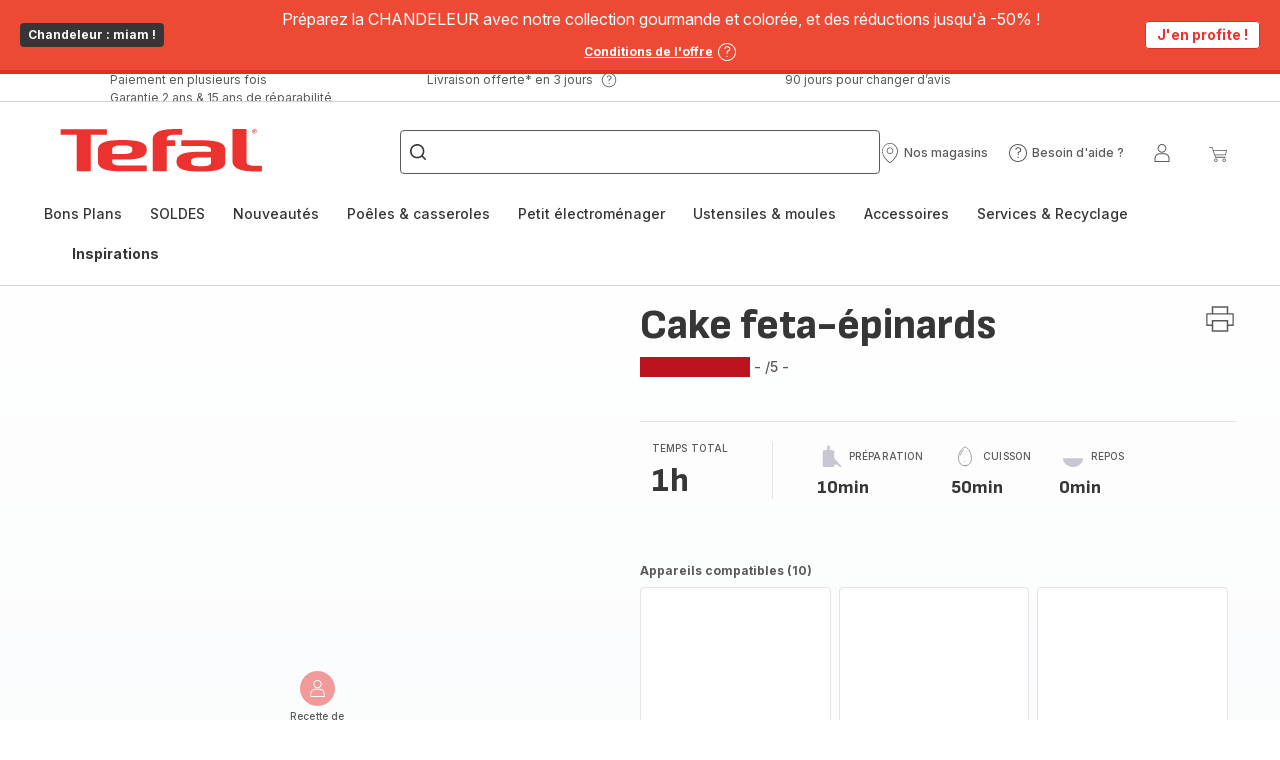

--- FILE ---
content_type: image/svg+xml
request_url: https://www.tefal.fr/assets/icons/icons_tefal/icon-account.svg
body_size: 27
content:
<svg xmlns="http://www.w3.org/2000/svg">
  <symbol viewBox="0 0 20 20" id="icon-account">
    <path d="M12.3333 10.2727C15.1132 10.2727 17.381 12.455 17.4955 15.1919L17.5 15.4091V19H2.5V15.4091C2.5 12.6442 4.69657 10.391 7.4483 10.2772L7.66667 10.2727H12.3333ZM12.3333 11.2727H7.66667C5.43429 11.2727 3.6134 13.0146 3.5051 15.2027L3.5 15.4091V18H16.5V15.4091C16.5 13.2636 14.8546 11.4988 12.7468 11.2928L12.5414 11.2778L12.3333 11.2727ZM10 1C12.4221 1 14.3889 2.95404 14.3889 5.36364C14.3889 7.77324 12.4221 9.72727 10 9.72727C7.57792 9.72727 5.61111 7.77324 5.61111 5.36364C5.61111 2.95404 7.57792 1 10 1ZM10 2C8.12875 2 6.61111 3.50778 6.61111 5.36364C6.61111 7.21949 8.12875 8.72727 10 8.72727C11.8713 8.72727 13.3889 7.21949 13.3889 5.36364C13.3889 3.50778 11.8713 2 10 2Z" />
  </symbol>
</svg>


--- FILE ---
content_type: image/svg+xml; charset=utf-8
request_url: https://twicpics.tefal.fr/https://sebplatform.api.groupe-seb.com/statics/c301eedd-0b39-4f09-a319-8428701f11ef.jpg?w=1920&fit=scale&twic=v1/output=preview
body_size: 2619
content:
<svg xmlns="http://www.w3.org/2000/svg" width="1575" height="1575"><filter id="f" color-interpolation-filters="sRGB"><feGaussianBlur stdDeviation="63"/><feComponentTransfer><feFuncA type="table" tableValues="1 1"/></feComponentTransfer></filter><image xmlns:f="http://www.w3.org/1999/xlink" preserveAspectRatio="none" width="1575" height="1575" filter="url(#f)" f:href="[data-uri]"/></svg>

--- FILE ---
content_type: image/svg+xml; charset=utf-8
request_url: https://twicpics.tefal.fr/https://sebplatform.api.groupe-seb.com/statics/f4911af7-1b3d-4a24-95bc-c05486c738a5.jpg?w=1920&fit=scale&twic=v1/output=preview
body_size: 2623
content:
<svg xmlns="http://www.w3.org/2000/svg" width="1575" height="1575"><filter id="f" color-interpolation-filters="sRGB"><feGaussianBlur stdDeviation="63"/><feComponentTransfer><feFuncA type="table" tableValues="1 1"/></feComponentTransfer></filter><image xmlns:f="http://www.w3.org/1999/xlink" preserveAspectRatio="none" width="1575" height="1575" filter="url(#f)" f:href="[data-uri]"/></svg>

--- FILE ---
content_type: image/svg+xml; charset=utf-8
request_url: https://twicpics.tefal.fr/https://sebplatform.api.groupe-seb.com/statics/0b654b55-4e72-4f49-ac2d-7765735fdd33.jpg?w=1920&fit=scale&twic=v1/output=preview
body_size: 2388
content:
<svg xmlns="http://www.w3.org/2000/svg" width="1920" height="2560"><filter id="f" color-interpolation-filters="sRGB"><feGaussianBlur stdDeviation="88.681007"/><feComponentTransfer><feFuncA type="table" tableValues="1 1"/></feComponentTransfer></filter><image xmlns:f="http://www.w3.org/1999/xlink" preserveAspectRatio="none" width="1920" height="2560" filter="url(#f)" f:href="[data-uri]"/></svg>

--- FILE ---
content_type: image/svg+xml; charset=utf-8
request_url: https://twicpics.tefal.fr/https://sebplatform.api.groupe-seb.com/statics/57b94fb5-2086-41d6-97bd-b83314b8fa29.jpg?w=1920&fit=scale&twic=v1/output=preview
body_size: 2616
content:
<svg xmlns="http://www.w3.org/2000/svg" width="1575" height="1575"><filter id="f" color-interpolation-filters="sRGB"><feGaussianBlur stdDeviation="63"/><feComponentTransfer><feFuncA type="table" tableValues="1 1"/></feComponentTransfer></filter><image xmlns:f="http://www.w3.org/1999/xlink" preserveAspectRatio="none" width="1575" height="1575" filter="url(#f)" f:href="[data-uri]"/></svg>